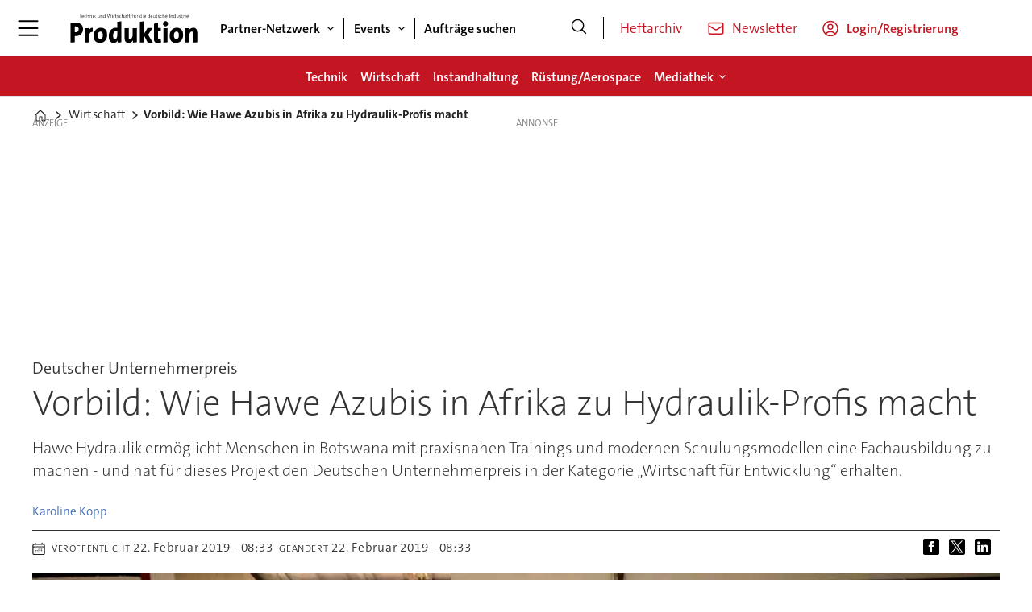

--- FILE ---
content_type: text/javascript;charset=utf-8
request_url: https://p1cluster.cxense.com/p1.js
body_size: 100
content:
cX.library.onP1('3arkfhq1wsltybsfe1qu3maz1');


--- FILE ---
content_type: text/javascript;charset=utf-8
request_url: https://id.cxense.com/public/user/id?json=%7B%22identities%22%3A%5B%7B%22type%22%3A%22ckp%22%2C%22id%22%3A%22mkwlicpeayk4mxgy%22%7D%2C%7B%22type%22%3A%22lst%22%2C%22id%22%3A%223arkfhq1wsltybsfe1qu3maz1%22%7D%2C%7B%22type%22%3A%22cst%22%2C%22id%22%3A%223arkfhq1wsltybsfe1qu3maz1%22%7D%5D%7D&callback=cXJsonpCB2
body_size: 206
content:
/**/
cXJsonpCB2({"httpStatus":200,"response":{"userId":"cx:ytshrd1zvb73119txs0b4bfuz:3r2dhobln6cmn","newUser":false}})

--- FILE ---
content_type: text/javascript;charset=utf-8
request_url: https://api.cxense.com/public/widget/data?json=%7B%22context%22%3A%7B%22referrer%22%3A%22%22%2C%22categories%22%3A%7B%22testgroup%22%3A%2296%22%7D%2C%22parameters%22%3A%5B%7B%22key%22%3A%22userState%22%2C%22value%22%3A%22anon%22%7D%2C%7B%22key%22%3A%22testgroup%22%2C%22value%22%3A%2296%22%7D%5D%2C%22autoRefresh%22%3Afalse%2C%22url%22%3A%22https%3A%2F%2Fwww.produktion.de%2Fwirtschaft%2Fvorbild-wie-hawe-azubis-in-afrika-zu-hydraulikprofis-macht%2F1735189%22%2C%22browserTimezone%22%3A%220%22%7D%2C%22widgetId%22%3A%224ec5765bab7691383e9ca9bef77d303a9c7986e0%22%2C%22user%22%3A%7B%22ids%22%3A%7B%22usi%22%3A%22mkwlicpeayk4mxgy%22%7D%7D%2C%22prnd%22%3A%22mkwlicpenlfvoqlp%22%7D&media=javascript&sid=4756157038256460468&widgetId=4ec5765bab7691383e9ca9bef77d303a9c7986e0&resizeToContentSize=true&useSecureUrls=true&usi=mkwlicpeayk4mxgy&rnd=745740367&prnd=mkwlicpenlfvoqlp&tzo=0&callback=cXJsonpCB1
body_size: 5423
content:
/**/
cXJsonpCB1({"httpStatus":200,"response":{"items":[{"dominantimage":"https://image.produktion.de/2594128.jpg?imageId=2594128&x=0&y=0&cropw=100&croph=100&panox=0&panoy=0&panow=100&panoh=100&width=1200&height=683","dominantthumbnail":"https://content-thumbnail.cxpublic.com/content/dominantthumbnail/85eba716fab38c41403fdd8977bf810e2afb8518.jpg?697896d9","description":"Die EU und Indien haben sich auf ein Freihandelsabkommen geeinigt. Für den Maschinenbau bedeutet das: weniger Zölle, weniger Hürden, mehr Marktzugang. Der VDMA spricht von einem „Feiertag“ für den exportorientierten Maschinen- und Anlagenbau.","campaign":"undefined","testId":"1","id":"85eba716fab38c41403fdd8977bf810e2afb8518","placement":"6","collection":"Contextual 3er Block","title":"EU und Indien besiegeln Freihandelsabkommen: Rückenwind für den Maschinenbau","click_url":"https://api.cxense.com/public/widget/click/[base64]","url":"https://www.produktion.de/wirtschaft/eu-und-indien-besiegeln-freihandelsabkommen-rueckenwind-fuer-den-maschinenbau/2594093"},{"dominantimage":"https://image.produktion.de/1698246.jpg?imageId=1698246&panox=0&panoy=0&panow=0&panoh=0&width=1200&height=683","dominantthumbnail":"https://content-thumbnail.cxpublic.com/content/dominantthumbnail/98f357b3110ea81d82469816849f4ab214c891c2.jpg?6977135c","description":"▷ Der aktuelle Schrottpreis: Stand KW 5/2026 und alles zur Verfügbarkeit + Hintergründe zu Stahlschrott und dem Recycling.","campaign":"undefined","testId":"1","id":"98f357b3110ea81d82469816849f4ab214c891c2","placement":"6","collection":"Contextual 3er Block","title":"Preise, Nutzen, Handel: Das müssen Sie über Schrott wissen","click_url":"https://api.cxense.com/public/widget/click/[base64]","url":"https://www.produktion.de/technik/warum-steigende-schrottpreise-chancen-fuer-recyclingunternehmen-bieten/1698237"},{"dominantimage":"https://image.produktion.de/2593728.jpg?imageId=2593728&x=0&y=0&cropw=100&croph=100&panox=0&panoy=0&panow=100&panoh=100&width=1200&height=683","dominantthumbnail":"https://content-thumbnail.cxpublic.com/content/dominantthumbnail/ec8fe6b9af3ade625758c79c457b3ffd0e83628b.jpg?697875e2","description":"Ein neuer Standort in München, eine strategische Partnerschaft mit Hensoldt – das Dronen-Start-up Tytan setzt auf industrielle Skalierung und Systemintegration.","campaign":"undefined","testId":"1","id":"ec8fe6b9af3ade625758c79c457b3ffd0e83628b","placement":"6","collection":"Contextual 3er Block","title":"Hensoldt und Tytan starten Kooperation bei Drohnenabwehr","click_url":"https://api.cxense.com/public/widget/click/[base64]","url":"https://www.produktion.de/ruestung-aerospace/hensoldt-und-tytan-starten-kooperation-bei-drohnenabwehr/2593724"},{"dominantimage":"https://image.produktion.de/2592507.jpg?imageId=2592507&x=0&y=0&cropw=100&croph=100&panox=0&panoy=0&panow=100&panoh=100&width=1200&height=683","dominantthumbnail":"https://content-thumbnail.cxpublic.com/content/dominantthumbnail/a39eaeec2e44ffc793daa3d30c9e949ccf4964c1.jpg?69770c19","description":"IG Metall und Betriebsrat legen für das MAN-Werk Salzgitter ein eigenes Zukunftskonzept vor – und warnen vor einem schleichenden Rückzug der Produktion. Trotz stabiler Zahlen drohen massiver Stellenabbau und der Umbau zum Logistikstandort.","campaign":"undefined","testId":"1","id":"a39eaeec2e44ffc793daa3d30c9e949ccf4964c1","placement":"6","collection":"Contextual 3er Block","title":"MAN Salzgitter: Droht dem Traditionswerk das Aus als Produktionsstandort?","click_url":"https://api.cxense.com/public/widget/click/[base64]","url":"https://www.produktion.de/wirtschaft/man-salzgitter-droht-dem-traditionswerk-das-aus-als-produktionsstandort/2592504"}],"template":"<div data-cx_jdt7 tmp:class=\"cx-flex-module\">\n  <!--%\n  var items = data.response.items;\n  for (var i = 0; i < items.length; i++) {\n    var item = items[i];\n    var itemImage = item.dominantthumbnail || '';\n  %-->\n\n    <!--% if (itemImage) { %-->\n  <a tmp:id=\"{{cX.CCE.clickTracker(item)}}\" tmp:class=\"cx-item\" tmp:href=\"{{item.url}}\" tmp:target=\"_top\" tmp:title=\"{{item.title}}\">\n    <img tmp:srcset=\"{{itemImage}} 300w, {{item.dominantimage}} 960w\" tmp:sizes=\"(max-width: 600px) 300px, 960px\" tmp:src=\"{{itemImage}}\" tmp:alt=\"\">\n    <h3>{{item.title}}</h3>\n  </a>\n    <!--% } else {%-->\n  <a tmp:id=\"{{cX.CCE.clickTracker(item)}}\" tmp:class=\"cx-item text-only\" tmp:href=\"{{item.url}}\" tmp:target=\"_top\" tmp:title=\"{{item.title}}\">\n    <h3>{{item.title}}</h3>\n      <!--% if (item.description) { %-->\n    <span>{{item.description}}</span>\n      <!--% } %-->\n  </a>\n    <!--% } %-->\n  <!--% } %-->\n</div>\n","style":"@import url('https://fonts.googleapis.com/css2?family=Roboto&display=swap');\n\n.cx-flex-module[data-cx_jdt7] {\n  --cx-columns: 4;\n  --cx-gap: 16px;\n  --cx-image-height: 115px; /* <<< halbe Höhe */\n  --cx-bg: transparent;\n  --cx-fg:#fff;\n  --cx-font:'TheSansC5', arial, helvetica, sans-serif;\n  --cx-font-size:18px;\n\n  display:grid;\n  grid-template-columns: repeat(var(--cx-columns), minmax(0,1fr));\n  column-gap: var(--cx-gap);\n  row-gap: 20px;\n\n  max-width:1220px;\n  margin:0 auto;\n  padding: var(--cx-gap);\n  background: var(--cx-bg);\n  box-sizing:border-box;}\n\n.cx-flex-module[data-cx_jdt7] .cx-item {\n  display:block;\n  text-decoration:none;\n  background:transparent;\n/*  transition: transform .15s ease, box-shadow .15s ease;*/\n}\n\n.cx-flex-module[data-cx_jdt7] .cx-item.text-only {\n    background: #FAFAFA;\n    padding: 15px;\n    box-sizing: border-box;\n}\n\n.cx-flex-module[data-cx_jdt7] img {\n  width:100%;\n  height:var(--cx-image-height);\n  object-fit:cover;\n  display:block;\n  background:#111;\n/*  transition: transform .2s ease, filter .2s ease;*/\n}\n\n.cx-flex-module[data-cx_jdt7] .cx-item h3 {\n  font-family:var(--cx-font);\n  font-size:var(--cx-font-size);\n  font-weight:700;\n  color:var(--cx-fg);\n  line-height:1.25;\n  margin:12px 0 0 0;\n  text-decoration:none;\n}\n\n.cx-flex-module[data-cx_jdt7] .cx-item.text-only span {\n  font-family:var(--cx-font);\n  font-size:90%;\n  color:rgba(255,255,255,.7);\n  line-height:1.35;\n}\n\n.cx-flex-module[data-cx_jdt7] .cx-item:hover {\n    opacity: 0.95;\n}\n\n.cx-flex-module[data-cx_jdt7] .cx-item:hover h3 {\n    color:var(--cx-fg);\n \ttext-decoration: underline;\n}\n\n@media screen and (max-width: 600px) {\n    .cx-flex-module[data-cx_jdt7] {\n    --cx-columns: 2; /* <<< Zeigt 2 Elemente pro Zeile */\n  } \n  \n    .cx-flex-module[data-cx_jdt7] .cx-item {\nwidth: calc(100% - 4 * var(--cx-item-gap)); height: unset; margin: var(--cx-item-gap) calc(2 * var(--cx-item-gap)); }\n\n    .cx-flex-module[data-cx_jdt7] .cx-item h3 {\n        font-size: 5vw;\n    }\n\n    .cx-flex-module[data-cx_jdt7] img {\n        height:var(--cx-image-height);\n    }\n}\n\n/* IE10+ */\n@media screen\\0 {\n    .cx-flex-module[data-cx_jdt7] {\n        background: #FFF;\n        padding: 4px;\n    }\n\n    .cx-flex-module[data-cx_jdt7] .cx-item {\n        width: calc(33% - 12px);\n        margin: 4px;\n    }\n\n    .cx-flex-module[data-cx_jdt7] img {\n        min-height: auto;\n    }\n\n    .cx-flex-module[data-cx_jdt7] .cx-item h3 {\n        font-family: Roboto, arial, helvetica, sans-serif;\n        font-size: 14px;\n        color: #555;\n        margin: 5px 0;\n    }\n\n    .cx-flex-module[data-cx_jdt7] .cx-item:hover h3 {\n        color: #000;\n    }\n\n    .cx-flex-module[data-cx_jdt7] .cx-item.text-only span {\n        font-family: Roboto, arial, helvetica, sans-serif;\n        color: #AAA;\n    }\n}\n","prnd":"mkwlicpenlfvoqlp"}})